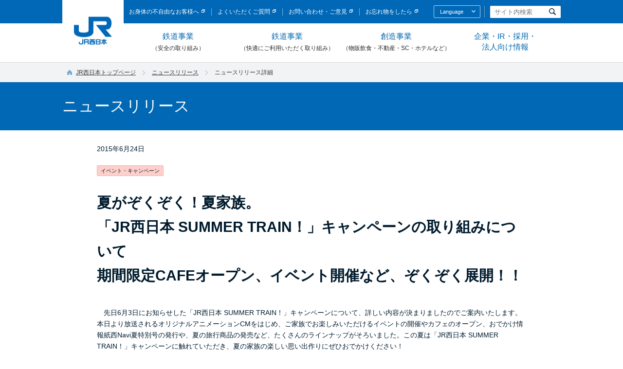

--- FILE ---
content_type: text/html
request_url: https://www.westjr.co.jp/press/article/2015/06/page_7275.html
body_size: 9316
content:
<!DOCTYPE html>
<html lang="ja">
<head>
<meta charset="Shift_JIS">
<meta http-equiv="X-UA-Compatible" content="IE=edge">
<meta name="viewport" content="width=device-width,initial-scale=1.0">
<meta name="format-detection" content="telephone=no,address=no,email=no">
<meta name="keywords" content="JR西日本,西日本旅客鉄道株式会社,JR,鉄道,新幹線,車両">
<meta name="description" content="JR西日本ホームページ">

<title>夏がぞくぞく！夏家族。「JR西日本 SUMMER TRAIN！」キャンペーンの取り組みについて：JR西日本</title>

<!--////////// common css -->
<meta property="og:image" content="https://www.westjr.co.jp/common/img/facebook.gif" />
<link href="/common/css/common.css?date=20180820" rel="stylesheet" type="text/css" media="all" />
<link href="/common/css/style.css?date=20180820" rel="stylesheet" type="text/css" media="all" />

<!--////////// end -->
<link href="../../../css/style.css" rel="stylesheet" media="all">
<link href="../../../../common/css/print.css" rel="stylesheet" media="print">

<!-- analyze-tag-start -->
<script type="text/javascript" src="../../../../common/js/analyze_tag.js"></script>
<!-- analyze-tag-end -->
</head>

<body class="rwd">


<!-- header////////////////////////////// -->
<div id="blockskip">
<a href="#CONT">このページの本文へ移動</a>
</div>

<header id="head">
  <div class="cmn-inner head-inner">
    <h1 class="head-logo"><span><a href="../../../../index.html"><img src="../../../../common/img/logo.png" alt="JR西日本" width="78" height="57"></a></span></h1>
    <p class="sp-nav-btn sp-item"><img src="../../../../common/img/sp_head_menu.png" alt="メニューを開く" width="30" height="30"></p>


    <div class="sp-nav-wrap">
      <p class="sp-nav-btn sp-item"><img src="../../../../common/img/sp_head_menu_on.png" alt="メニューを閉じる" width="30" height="30"></p>



      <!-- ////////////////////////////// スマホ用グローバルナビ start -->
            <div class="sp-item">
        <ul class="sp-gnav">

          <!-- ////////////////////////////// 鉄道事業（安全の取り組み） start -->
          <li>
            <span class="sp-gnav-ttl">鉄道事業（安全の取り組み）</span>
            <ul class="sp-gnav-child">
              <li><a href="/safety/">鉄道事業（安全の取り組み）トップ</a></li>
              <li><a href="/safety/policy/">JR西日本グループ鉄道安全考動計画2027概要</a></li>
              <li><a href="/safety/system/">安全管理体制</a></li>
              <li><a href="/safety/report_safety/">安全管理体制に対しての第三者評価</a></li>
              <li><a href="/safety/fukuchiyama/">福知山線列車事故後の安全性向上に関する取り組み</a></li>
              <li><a href="/safety/action/">安全の取り組みの紹介</a></li>
              <li><a href="/safety/present/">事故などの発生状況</a></li>
              <li><a href="/safety/inconvenience/">お客様にご迷惑をおかけする事象への対策</a></li>
              <li><a href="/safety/cooperation/">お客様・沿線の皆様との連携</a></li>
              <li><a href="/safety/takumi/">鉄道を支える人たち～社員紹介～</a></li>
              <li><a href="/safety/report_railroad/">鉄道安全報告書</a></li>
              <li><a href="/safety/crossing/">踏切事故防止</a></li>
              <li><a href="/safety/labs/">安全研究所</a></li>
            </ul>
          </li>
          <!-- ////////////////////////////// 鉄道事業（安全の取り組み） end -->

          <!-- ////////////////////////////// 鉄道事業（快適にご利用いただく取り組み） start -->
          <li>
            <span class="sp-gnav-ttl">鉄道事業（快適にご利用いただく取り組み）</span>
            <ul class="sp-gnav-child">
              <li><a href="/railroad/">鉄道事業（快適にご利用いただく取り組み）トップ</a></li>
              <li><a href="/company/action/service/">CS向上の取り組み</a></li>
              <li><a href="/company/action/technology/vision/" target="_blank"><img src="/common/img/spacer.gif" width="1" height="1" alt="内部サイトリンク　新規ウインドウで開きます。" class="guidance">技術開発の取り組み<img src="/common/img/icon_blank_white.png" alt="" width="7" height="7" class="cmn-icon-blank"></a></li>
              <li><a href="/railroad/project/">プロジェクト工事</a></li>
			  <li><a href="/railroad/westlabo/"target="_blank"><img src="/common/img/spacer.gif" width="1" height="1" alt="内部サイトリンク　新規ウインドウで開きます。" class="guidance">JR WEST LABO<img src="/common/img/icon_blank_white.png" alt="" width="7" height="7" class="cmn-icon-blank"></a></li>
            </ul>
          </li>
          <!-- ////////////////////////////// 鉄道事業（快適にご利用いただく取り組み） end -->

          <!-- ////////////////////////////// 創造事業（物販飲食・不動産・SC・ホテルなど） start -->
          <li>
            <span class="sp-gnav-ttl">創造事業（物販飲食・不動産・SC・ホテルなど）</span>
            <ul class="sp-gnav-child">
              <li><a href="/life/">創造事業（物販飲食・不動産・SC・ホテルなど）トップ</a></li>
              <li><a href="/life/sales/">物販飲食事業</a></li>
              <li><a href="/life/shopping/">ショッピング</a></li>
              <li><a href="/life/hotel/">ホテル</a></li>
              <li><a href="/life/house/">住まい</a></li>
              <li><a href="/life/living/">くらし</a></li>
            </ul>
          </li>
          <!-- ////////////////////////////// 創造事業（物販飲食・不動産・SC・ホテルなど） end -->

          <!-- ////////////////////////////// 企業・IR・採用・法人向け情報 start -->
          <li>
            <span class="sp-gnav-ttl">企業・IR・採用・法人向け情報</span>
            <ul class="sp-gnav-child">
              <li><a href="/company/">企業・IR・採用・法人向け情報トップ</a></li>
              <li><a href="/company/">企業理念・安全憲章</a></li>
              <li><a href="/company/info/">企業情報</a></li>
              <li><a href="/company/action/#page-title">サステナビリティ</a></li>
              <li><a href="/company/ir/">株主・投資家情報（IR）</a></li>
              <li><a href="/company/ir/movie/">社長会見動画</a></li>
              <li><a href="/company/recruit/">採用情報</a></li>
              <li><a href="/company/business/">法人向け情報</a></li>
              <li><a href="/press/">ニュースリリース</a></li>
            </ul>
          </li>
          <!-- ////////////////////////////// 企業・IR・採用・法人向け情報 end -->

          <li class="sp-gnav-single"><a href="/efforts/">企業広報ライブラリー</a></li>
          <li class="sp-gnav-single"><a href="/fan/">鉄道ファンコーナー</a></li>
          <li class="sp-gnav-single"><a href="/press/">ニュースリリース一覧</a></li>
          <li class="sp-gnav-single"><a href="/fukuchiyama/" target="_blank"><img src="/common/img/spacer.gif" width="1" height="1" alt="内部サイトリンク　新規ウインドウで開きます。" class="guidance">福知山線列車事故について</a></li>


        </ul>
      </div>

      <!-- ////////////////////////////// スマホ用グローバルナビ end -->



      <div class="head-utility-wrap">

        <!-- ////////////////////////////// ユーティリティナビ start -->
        <ul class="head-utility-nav">
          <li><a href="https://www.jr-odekake.net/railroad/service/barrierfree/" target="_blank"><img src="../../../../common/img/spacer.gif" width="1" height="1" alt="新規ウインドウで開きます。" class="guidance">お身体の不自由なお客様へ</a><img src="../../../../common/img/icon_blank_white.png" alt="" width="7" height="7" class="cmn-icon-blank"></li>
          <li><a href="http://faq.jr-odekake.net/" target="_blank"><img src="../../../../common/img/spacer.gif" alt="新規ウインドウで開きます。" width="1" height="1" class="guidance">よくいただくご質問</a><img src="../../../../common/img/icon_blank_white.png" alt="" width="7" height="7" class="cmn-icon-blank"></li>
          <li><a href="https://www.jr-odekake.net/info/info.html" target="_blank"><img src="../../../../common/img/spacer.gif" alt="新規ウインドウで開きます。" width="1" height="1" class="guidance">お問い合わせ・ご意見</a><img src="../../../../common/img/icon_blank_white.png" alt="" width="7" height="7" class="cmn-icon-blank"></li>
          <li><a href="https://www.jr-odekake.net/railroad/service/left.html" target="_blank"><img src="../../../../common/img/spacer.gif" width="1" height="1" alt="新規ウインドウで開きます。" class="guidance">お忘れ物をしたら</a><img src="../../../../common/img/icon_blank_white.png" alt="" width="7" height="7" class="cmn-icon-blank"></li>
        </ul>
        <!-- ////////////////////////////// ユーティリティナビ end -->

        <!-- ////////////////////////////// 他言語サイト start -->
        <div class="head-utility-lang">
          <h2 class="head-utility-lang-ttl"><a href="#">Language</a><img src="../../../../common/img/icon_lang_arrow.png" alt="" width="8" height="5" class="head-utility-lang-arrow"></h2>
          <ul class="head-utility-lang-list">
            <li><a href="http://www.westjr.co.jp/global/en/" target="_blank"><img src="../../../../common/img/spacer.gif" width="1" height="1" alt="新規ウインドウで開きます。" class="guidance"><img src="../../../../common/img/head_lang_en.png" alt="English" width="38" height="11"><img src="../../../../common/img/icon_blank_white.png" alt="" width="7" height="7" class="cmn-icon-blank"></a></li>
            <li><a href="http://www.westjr.co.jp/global/tc/" target="_blank"><img src="../../../../common/img/spacer.gif" width="1" height="1" alt="新規ウインドウで開きます。" class="guidance"><img src="../../../../common/img/head_lang_tc.png" alt="繁體中文" width="45" height="11"><img src="../../../../common/img/icon_blank_white.png" alt="" width="7" height="7" class="cmn-icon-blank"></a></li>
            <li><a href="http://www.westjr.co.jp/global/sc/" target="_blank"><img src="../../../../common/img/spacer.gif" width="1" height="1" alt="新規ウインドウで開きます。" class="guidance"><img src="../../../../common/img/head_lang_sc.png" alt="簡体中文" width="45" height="11"><img src="../../../../common/img/icon_blank_white.png" alt="" width="7" height="7" class="cmn-icon-blank"></a></li>
            <li><a href="http://www.westjr.co.jp/global/kr/" target="_blank"><img src="../../../../common/img/spacer.gif" width="1" height="1" alt="新規ウインドウで開きます。" class="guidance"><img src="../../../../common/img/head_lang_kr.png" alt="Korean" width="33" height="11"><img src="../../../../common/img/icon_blank_white.png" alt="" width="7" height="7" class="cmn-icon-blank"></a></li>
          </ul>
        </div>
        <!-- ////////////////////////////// 他言語サイト end -->

        <!-- ////////////////////////////// サイト内検索 start -->
        <div class="head-utility-srch">
          <form name="search_form" action="http://srh.westjr.co.jp/" id="search_form" class="head-keyword">
            <input id="suggestboxhead" name="kw" type="text" value="" placeholder="サイト内検索" title="JR西日本サイト内検索：キーワードを入力してください。" class="head-input" />
            <input class="btn-headsrch" type="image" src="../../../../common/img/head_srch.png" alt="検索" name="sa">
            <input type="hidden" name="ie" value="s" />
            <input type="hidden" name="domain" value="westjr" />
          </form>
        </div>
        <!-- ////////////////////////////// サイト内検索 end -->


      <!--//.head-utility-wrap --></div>


    <!--//.sp-nav-wrap --></div>


  <!--//.head-inner --></div>
</header>

<!--////////// navigation css -->
<div id="global-navigation">
  <ul class="global-navigation-list">
    <li>
      <a href="#mega-menu-safety" class="global-navigation-list__link">鉄道事業<br><span>（安全の取り組み）</span></a>
      <!-- 鉄道事業（安全の取り組み）メガメニュー ここから -->
      <div class="mega-menu" id="mega-menu-safety">
      <div class="mega-menu-inner">

        <div class="mega-menu-heading-wrap">
          <a href="/safety/" class="mega-menu-heading">
            <em>鉄道事業</em><span class="note">（安全の取り組み）</span><span class="text">トップページ</span>
          </a>
        </div>

        <div class="mega-menu-category">
          <div class="mega-menu-column">
            <ul class="mega-menu-link">
              <li><a href="/safety/policy/">JR西日本グループ鉄道安全考動計画<br>2027概要</a></li>
              <li><a href="/safety/system/">安全管理体制</a></li>
              <li><a href="/safety/report_safety/">安全管理体制に対する第三者評価</a></li>
              <li><a href="/safety/fukuchiyama/">福知山線列車事故後の安全性向上に対する取り組み</a></li>
              <li><a href="/safety/action/">安全の取り組みの紹介</a></li>
              <li><a href="/safety/present/">事故などの発生状況</a></li>
            </ul>
          </div>

          <div class="mega-menu-column">
            <ul class="mega-menu-link">
              <li><a href="/safety/inconvenience/">お客様にご迷惑をおかけする事象への対策</a></li>
              <li><a href="/safety/cooperation/">お客様・沿線の皆様との連携</a></li>
              <li><a href="/safety/takumi/">鉄道を支える人たち ～社員紹介～</a></li>
              <li><a href="/safety/report_railroad/">鉄道安全報告書</a></li>
              <li><a href="/safety/crossing/">踏切事故防止</a></li>
              <li><a href="/safety/labs/">安全研究所</a></li>
            </ul>
          </div>

        </div>
        <button type="button" class="mega-menu__close-button">閉じる</button>
      </div>
      </div>
      <!-- 鉄道事業（安全の取り組み）メガメニュー ここまで -->
    </li>
    <li>
      <a href="#mega-menu-railroad" class="global-navigation-list__link">鉄道事業<br><span>（快適にご利用いただく取り組み）</span></a>
      <!-- 鉄道事業（快適にご利用いただく取り組み）メガメニュー ここから -->
      <div class="mega-menu" id="mega-menu-railroad">
      <div class="mega-menu-inner">

        <div class="mega-menu-heading-wrap">
          <a href="/railroad/" class="mega-menu-heading">
            <em>鉄道事業</em><span class="note">（快適にご利用いただく取り組み）</span><span class="text">トップページ</span>
          </a>
        </div>

        <div class="mega-menu-category">
          <div class="mega-menu-column is-railroad">
            <div class="mega-menu-thumbnail-l">
              <a href="/company/action/service/">
                <img src="/common/img/menu_photo_cs.jpg" alt="" width="169" height="232">
                <div class="mega-menu-thumbnail-l__text">
                  <span>CS向上の取り組み</span>
                </div>
              </a>
            </div>
          </div>

          <div class="mega-menu-column is-railroad">
            <div class="mega-menu-thumbnail-l">
              <a href="/company/action/technology/" target="_blank">
                <img src="/common/img/menu_photo_technologies.jpg" alt="" width="169" height="232">
                <div class="mega-menu-thumbnail-l__text">
                  <span>技術開発の取り組み<img src="/common/img/icon_blank_white.png" alt="" width="7" height="7" class="cmn-icon-blank"></span>
                </div>
              </a>
            </div>
          </div>

          <div class="mega-menu-column is-railroad">
            <div class="mega-menu-thumbnail-l">
              <a href="/railroad/project/">
                <img src="/common/img/menu_photo_project.jpg" alt="" width="169" height="232">
                <div class="mega-menu-thumbnail-l__text">
                  <span>プロジェクト工事</span>
                </div>
              </a>
            </div>
          </div>
		  
		  <div class="mega-menu-column is-railroad">
            <div class="mega-menu-thumbnail-l">
              <a href="/railroad/westlabo/" target="_blank">
                <img src="/common/img/menu_photo_westlabo.jpg" alt="" width="169" height="232">
                <div class="mega-menu-thumbnail-l__text">
                  <span>JR WEST LABO<img src="/common/img/icon_blank_white.png" alt="" width="7" height="7" class="cmn-icon-blank"></span>
                </div>
              </a>
            </div>
          </div>
          </div>
        <button type="button" class="mega-menu__close-button">閉じる</button>
      </div>
      </div>
      <!-- 鉄道事業（快適にご利用いただく取り組み）メガメニュー ここまで -->
    </li>
    <li>
      <a href="#mega-menu-life" class="global-navigation-list__link">創造事業<br><span>（物販飲食・不動産・SC・ホテルなど）</span></a>
      <!-- 創造事業（物販飲食・不動産・SC・ホテルなど）メガメニュー ここから -->
      <div class="mega-menu" id="mega-menu-life">
      <div class="mega-menu-inner">

        <div class="mega-menu-heading-wrap">
          <a href="/life/" class="mega-menu-heading">
            <em>創造事業</em><span class="note">（物販飲食・不動産・SC・ホテルなど）</span><span class="text">トップページ</span>
          </a>
        </div>

        <div class="mega-menu-category">
          <div class="mega-menu-column is-small">
            <div class="mega-menu-thumbnail-l">
              <a href="/life/sales/">
                <img src="/common/img/menu_photo_life_sales.jpg" alt="" width="149" height="232">
                <div class="mega-menu-thumbnail-l__text">
                  <span>物販飲食事業</span>
                </div>
              </a>
            </div>
          </div>

          <div class="mega-menu-column is-small">
            <div class="mega-menu-thumbnail-l">
              <a href="/life/shopping/">
                <img src="/common/img/menu_photo_life_shopping.jpg" alt="" width="149" height="232">
                <div class="mega-menu-thumbnail-l__text">
                  <span>ショッピング</span>
                </div>
              </a>
            </div>
          </div>

          <div class="mega-menu-column is-small">
            <div class="mega-menu-thumbnail-l">
              <a href="/life/hotel/">
                <img src="/common/img/menu_photo_life_hotel.jpg" alt="" width="149" height="232">
                <div class="mega-menu-thumbnail-l__text">
                  <span>ホテル</span>
                </div>
              </a>
            </div>
          </div>

          <div class="mega-menu-column is-small">
            <div class="mega-menu-thumbnail-l">
              <a href="/life/house/">
                <img src="/common/img/menu_photo_life_house.jpg" alt="" width="149" height="232">
                <div class="mega-menu-thumbnail-l__text">
                  <span>住まい</span>
                </div>
              </a>
            </div>
          </div>

          <div class="mega-menu-column is-small">
            <div class="mega-menu-thumbnail-l">
              <a href="/life/living/">
                <img src="/common/img/menu_photo_life_living.jpg" alt="" width="149" height="232">
                <div class="mega-menu-thumbnail-l__text">
                  <span>くらし</span>
                </div>
              </a>
            </div>
          </div>

        </div>
        <button type="button" class="mega-menu__close-button">閉じる</button>
      </div>
      </div>
      <!-- 創造事業（物販飲食・不動産・SC・ホテルなど）メガメニュー ここまで -->
    </li>
    <li>
      <a href="#mega-menu-company" class="global-navigation-list__link">企業・IR・採用・<br>法人向け情報</a>
      <!-- 企業・IR・採用・法人向け情報 メガメニューここから -->
      <div class="mega-menu" id="mega-menu-company">
      <div class="mega-menu-inner">

        <div class="mega-menu-heading-wrap">
          <a href="/company/" class="mega-menu-heading">
            <em>企業・IR・採用・<br>法人向け情報</em><span class="text">トップページ</span>
          </a>
        </div>

        <div class="mega-menu-category">
          <div class="mega-menu-column">
            <div class="mega-menu-thumbnail-l">
              <a href="/company/info/">
                <img src="/common/img/menu_photo_company_info.jpg" alt="" width="260" height="232">
                <div class="mega-menu-thumbnail-l__text">
                  <span>企業情報</span>
                </div>
              </a>
            </div>
          </div>

          <div class="mega-menu-column">
            <div class="mega-menu-thumbnail-l">
              <a href="/company/action/">
                <img src="/common/img/menu_photo_company_csr.jpg" alt="" width="260" height="232">
                <div class="mega-menu-thumbnail-l__text">
                  <span>サステナビリティ</span>
                </div>
              </a>
            </div>
          </div>

          <div class="mega-menu-column is-small-thumbnail-wrap">
            <ul class="mega-menu-thumbnail-list">
              <li>
                <div class="mega-menu-thumbnail-s">
                  <a href="/company/ir/">
                    <img src="/common/img/menu_photo_company_ir.jpg" alt="" width="119" height="66">
                    <div class="mega-menu-thumbnail-s__text">
                      <span>株主投資家情報（IR）</span>
                    </div>
                  </a>
                </div>
              </li>
              <li>
                <div class="mega-menu-thumbnail-s">
                  <a href="/company/recruit/">
                    <img src="/common/img/menu_photo_company_recruit.jpg" alt="" width="119" height="66">
                    <div class="mega-menu-thumbnail-s__text">
                      <span>採用情報</span>
                    </div>
                  </a>
                </div>
              </li>
              <li>
                <div class="mega-menu-thumbnail-s">
                  <a href="/company/business/">
                    <img src="/common/img/menu_photo_company_business.jpg" alt="" width="119" height="66">
                    <div class="mega-menu-thumbnail-s__text">
                      <span>法人向け情報</span>
                    </div>
                  </a>
                </div>
              </li>
              <li>
                <div class="mega-menu-thumbnail-s">
                  <a href="/press/">
                    <img src="/common/img/menu_photo_press.jpg" alt="" width="119" height="66">
                    <div class="mega-menu-thumbnail-s__text">
                      <span>ニュースリリース</span>
                    </div>
                  </a>
                </div>
              </li>
            </ul>
          </div>
        </div>
        <button type="button" class="mega-menu__close-button">閉じる</button>
      </div>
      </div>
      <!-- 企業・IR・採用・法人向け情報ここまで -->
    </li>
  </ul>
</div>

<!--////////// end -->

<div id="topicpath" class="reset">
    <ul class="navigation">
        <li><a href="../../../../index.html">JR西日本トップページ</a></li>
    <li><img src="../../../../common/img/topicpath_arrow.gif" alt="の中の" width="5" height="9"><a href="../../../index.php">ニュースリリース</a></li>
        <li><img src="../../../../common/img/topicpath_arrow.gif" alt="の中の" width="5" height="9">ニュースリリース詳細</li>
    </ul>
<!--//#topicpath --></div>

<div id="page-title">
<h1><a name="CONT" id="CONT">ニュースリリース</a></h1>
</div>

<div id="contents">

<!-- SNSエリアstart -->

<!-- SNSエリアend -->

<!-- 記事見出しstart -->
<div class="news-heading is-detail">
  <div class="news-heading__date">2015年6月24日</div>
  <div class="news-heading__category">
      
      <span class="category is-event">イベント・キャンペーン</span>
  </div>
  <h2 class="news-heading__title"><p>夏がぞくぞく！夏家族。<br />「JR西日本 SUMMER TRAIN！」キャンペーンの取り組みについて<br />期間限定CAFEオープン、イベント開催など、ぞくぞく展開！！</p></h2>
</div>
<!-- 記事見出しend -->


          
          
          
          
          
          
          
          
          
          
          
          
          
          
          
          
          
          
          
          
          
          
          
          
          
          
          
          
          
          
          
          
          
          
          
          
          
          
          
          
          
          
          
          
          
          
          
          
          
          
          
          
          
          
          
          
          
          
          
          


<!-- 記事導入文start -->
<div class="press-lead">
<p><p>　先日6月3日にお知らせした「JR西日本 SUMMER TRAIN！」キャンペーンについて、詳しい内容が決まりましたのでご案内いたします。本日より放送されるオリジナルアニメーションCMをはじめ、ご家族でお楽しみいただけるイベントの開催やカフェのオープン、おでかけ情報紙西Navi夏特別号の発行や、夏の旅行商品の発売など、たくさんのラインナップがそろいました。この夏は「JR西日本 SUMMER TRAIN！」キャンペーンに触れていただき、夏の家族の楽しい思い出作りにぜひおでかけください！</p>
<p><img width="300" height="128" alt="夏がぞくぞく！夏家族。「JR西日本 SUMMER TRAIN！」" src="../../items/150624_00_summerfamily.jpg" /></p></p>
</div>
<!-- 記事導入文end -->


<!-- 記事本文start -->

<div class="press-body">
<h3 class="press-body__heading">詳細</h3>
  <div class="press-body__inner">
    <p><p><strong><span style="font-size: medium;">○「JR SUMMER TRAIN CAFE」</span></strong><br />【実施期間】<br />　平成27年6月27日（土曜日）から8月31日（月曜日）<br />　8時から23時（ラストオーダー 22時30分）<br />【場所】<br />　大阪ステーションシティ5階　時空（とき）の広場　「バール・デルソーレ」<br />【概要】<br />　アニメの世界観をそのままに再現した「JR SUMMER TRAIN CAFE」を期間限定カフェとしてオープン。人気のご当地パフェ、ご当地グルメバーガー、ご当地夏野菜ピッツァなど、素敵なグルメが一堂に集まります！また、夏の暑い時期にピッタリの西日本各地の地ビールを取り寄せて販売します。ぜひこの機会に「バール・デルソーレ」にお越しください。</p>
<p>　※注釈　期間中ご来店しご注文をいただいたお客様全員に、オリジナルグッズをプレゼント。<br />　※注釈　お店のメニューを注文したうえで、「マイフェバ」アプリで「バール・デルソーレ」にチェックインしたお客様に、抽選で一日50人限定、ドリンクをサービス。<br />　※注釈　7月初旬発行の西Navi夏特別号をご持参いただいた方には、お一人様税抜500円以上のご利用で1名様100円OFFの割引サービス。（他の企画・サービスとの併用はできません。）</p>
<p>　<img width="609" height="485" alt="JR SUMMER TRAIN CAFE" src="../../items/150624_01_summerfamily.jpg" /></p>
<p><strong><span style="font-size: medium;">○「JR SUMMER TRAINで行こう！」（無料）</span></strong><br />【実施期間】<br />　平成27年6月27日（土曜日）・28日（日曜日）　11時から18時<br />【場所】<br />　大阪ステーションシティ5階　時空の広場<br />【概要】<br />　子ども達に大人気のミニ新幹線に乗車できるイベントを開催します。家族で記念撮影ができる限定フォトスポットの設置や、撮影時にお子様に着ていただける制服もご用意します。さらに、撮影をされる際にWEBマガジン「マイ・フェイバリット関西」のアプリ「マイフェバ」で会員登録のうえ、マイページを提示いただくと、オリジナルアルバムをプレゼント！<br />　夏の家族の思い出作りに、ぜひご来場ください！<br />　<br />　※注釈　アルバムの数は各日先着500名様限定です。<br />　※注釈　スマートフォンアプリ「マイフェバ」につきましては、2022年2月28日をもちましてサービスを終了いたしました。</p>
<p><img width="559" height="423" alt="JR SUMMER TRAINで行こう！" src="../../items/150624_02_summerfamily.jpg" /></p>
<p><strong><span style="font-size: medium;">○「JR SUMMER TRAIN×teamLabCamera　夏旅フォトスタジオ」（無料）</span></strong></p>
<p>　<img width="96" height="71" alt="teamLab　ロゴマーク" src="../../items/150624_03_summerfamily.jpg" /></p>
<p>【実施期間】<br />　平成27年7月25日（土曜日）・26日（日曜日）　11時から18時<br />【場所】<br />　大阪ステーションシティ2階　アトリウム広場<br />【概要】<br />　世界で活躍するウルトラテクノロジスト集団「チームラボ」と組んだフォトスタジオがアトリウム広場に出現！フォトスタジオで、通常のカメラでは撮影できないさまざまなエフェクトやグラフィックをリアルタイムに合成することができます。<br />　今回のフォトスタジオは、撮影した自分の写真をアニメの世界と同化した写真として撮影することができます。撮影した画像は特設Facebookページにアップされるとともに、すぐ横のビジョンにも放映されます。さらに、撮影した写真をフォトシールにして無料でプレゼント！自分がアニメの世界に入り込む感覚を体験しよう！</p>
<p>　<img width="517" height="477" alt="JR SUMMER TRAIN×teamLabCamera　夏旅フォトスタジオ" src="../../items/150624_04_summerfamily.jpg" /></p>
<p><strong><span style="font-size: medium;">○キャンペーンと連動した旅行商品の発売</span></strong><br />　主な旅行会社でJRと宿泊がセットになったプランを発売。</p>
<p>　<img width="358" height="167" alt="主な旅行会社でJRと宿泊がセットになったプラン" src="../../items/150624_05_summerfamily.jpg" /></p>
<p>　※注釈　パンフレットの表紙はイメージです。<br />　※注釈　上記パンフレット以外にも、阪急交通社、クラブツーリズム、読売旅行でも連動した商品を販売しています。詳細については、主な旅行会社へお問い合わせください。</p>
<p><strong><span style="font-size: medium;">○西Navi夏特別号の発行</span></strong><br />　西日本各地のおでかけ情報を掲載した情報誌である西Naviの夏特別号を発行！<br />　「JR西日本 SUMMER TRAIN！」キャンペーンの詳細や、CMに登場するキャラクター達の紹介も掲載。JR西日本の各駅に置かれている冊子を手に取り、ぜひご覧ください。</p>
<p>　※注釈　7月上旬発行予定<br />　※注釈　キャンペーン期間中、カフェデルソーレに西Navi夏特別号の冊子をお持ちいただくと割引サービスがあります！</p>
<p><strong><span style="font-size: medium;">○WEBマガジンの配信</span></strong><br />　おでかけ情報をお届けするアプリ「マイフェバ」内に特設コンテンツを用意し、お子様連れの夏のご旅行を一層お楽しみいただけるコラム記事の連載や、おすすめスポット情報を配信します。</p>
<p>　※注釈　6月26日より配信開始予定</p>
<p>　<img width="150" height="162" alt="WEBマガジン　トップページ（イメージ）" src="../../items/150624_06_summerfamily.jpg" /></p>
<p>【製作陣プロフィール】</p>
<p>　<img width="601" height="369" alt="製作陣プロフィール" src="../../items/150624_07_summerfamily.jpg" /></p></p>
  </div>
</div>

<!-- 記事本文end -->


<!-- SNSエリアstart -->

<!-- SNSエリアend -->

<div class="news-list-button">
  <a href="../../../index.php" class="news-list-button__button">ニュースリリース一覧に戻る</a>
</div>

<ul class="news-attention-text">
  <li>※掲載内容は、特別に記載のない限り、各ニュースリリースに記載された発表日現在のデータです。</li>
  <li>※募集期間など、一定の期間があるニュースについては、期間経過後に削除しているものがあります。</li>
</ul>

<!--//#contents --></div>




<!-- 検索エリア ////////////////////////////////////////////////////////////////////// -->
<div id="search-select-area">
<form action="/press/#search_result" method="get" class="form-press">
<div class="search-select-inner">

  <div class="search-select-box">

    <!-- カテゴリ選択 ここから -->
    <div class="select-category">
      <p class="search-select-heading">以下のカテゴリから検索できます</p>
      <ul class="radio-list">

        <li><label><input type="radio" name="category" value="1">経営関連</label></li>
        <li><label><input type="radio" name="category" value="9">安全</label></li>
        <li><label><input type="radio" name="category" value="2">列車の運行</label></li>
        <li><label><input type="radio" name="category" value="3">きっぷ</label></li>
        <li><label><input type="radio" name="category" value="4">イベント・キャンペーン</label></li>
        <li><label><input type="radio" name="category" value="5">駅情報</label></li>
        <li><label><input type="radio" name="category" value="6">グループ会社</label></li>
        <li><label><input type="radio" name="category" value="7">ご報告</label></li>
        <li><label><input type="radio" name="category" value="8">その他</label></li>
      </ul>

      <!-- 詳細カテゴリ ここから -->
      <div class="select-sub-category">
        <p class="search-select-heading">以下の詳細カテゴリからも検索できます（2017年度以降のニュースリリース対象）</p>
        <ul class="radio-list">

          <li><label><input type="radio" name="category" value="109">社長会見</label></li>
	          <li><label><input type="radio" name="category" value="110">駅・車両の安全</label></li>
	          <li><label><input type="radio" name="category" value="111">設備（線路等）の安全</label></li>
	          <li><label><input type="radio" name="category" value="112">自然災害対策</label></li>
	          <li><label><input type="radio" name="category" value="113">安全の訓練</label></li>
	          <li><label><input type="radio" name="category" value="114">技術の活用</label></li>
	          <li><label><input type="radio" name="category" value="101">地域の皆様との連携</label></li>
	          <li><label><input type="radio" name="category" value="102">観光の取り組み</label></li>
	          <li><label><input type="radio" name="category" value="103">訪日のお客様対応</label></li>
	          <li><label><input type="radio" name="category" value="104">快適な鉄道サービス</label></li>
	        </ul>
        <ul class="radio-list">
	          <li><label><input type="radio" name="category" value="105">物販・飲食事業</label></li>
	          <li><label><input type="radio" name="category" value="106">不動産事業</label></li>
	          <li><label><input type="radio" name="category" value="107">ショッピングセンター事業</label></li>
	          <li><label><input type="radio" name="category" value="108">ホテル事業</label></li>
	          <li><label><input type="radio" name="category" value="115">DX・デジタル技術関連</label></li>
	        </ul>
        <ul class="radio-list">
	        </ul>

        <ul class="radio-list is-all-checked">
          <li><label><input type="radio" name="category" value="99" class="all-checked"  ><strong>全カテゴリ</strong></label></li>
        </ul>

      </div>
      <!-- サブカテゴリ ここまで -->

    </div>
    <!-- カテゴリ選択 ここまで -->

  </div>
  <div class="search-select-box">

    <!-- エリア選択 ここから -->
    <div class="select-area">
      <p class="search-select-heading">エリアを選択</p>
			<div class="select-area-block">
      <select class="pulldown is-area" name="area">

		<option value="1">北陸エリア</option>
		<option value="2">京阪神エリア</option>
		<option value="3">和歌山・南紀エリア</option>
		<option value="4">北近畿エリア</option>
		<option value="5">岡山・福山エリア</option>
		<option value="6">広島・山口エリア</option>
		<option value="7">山陰エリア</option>
		<option value="8">博多・小倉エリア</option>
		<option value="9" selected>全エリア</option>
      </select>
			
		</div>
    </div>
    <!-- エリア選択 ここまで -->

    <!-- 年月選択 ここから -->
    <div class="select-date">
      <p class="search-select-heading">年度・月を選択</p>
			<div class="select-area-block">
      <select class="pulldown is-year" name="year">
		<option value="2025" selected>今年度</option>
		<option value="2024">2024（R6）年度</option>
		<option value="2023">2023（R5）年度</option>
		<option value="2022">2022（R4）年度</option>
		<option value="2021">2021（R3）年度</option>
		<option value="2020">2020（R2）年度</option>
		<option value="2019">2019（R1）年度</option>
		<option value="2018">2018（H30）年度</option>
		<option value="2017">2017（H29）年度</option>
		<option value="2016">2016（H28）年度</option>
		<option value="2015">2015（H27）年度</option>
		<option value="2014">2014（H26）年度</option>
		<option value="2013">2013（H25）年度</option>
		<option value="2012">2012（H24）年度</option>
		<option value="2011">2011（H23）年度</option>
      </select>

      <select class="pulldown is-month" name="month">

		<option value="0" selected>全て</option>
		<option value="4">4月</option>
		<option value="5">5月</option>
		<option value="6">6月</option>
		<option value="7">7月</option>
		<option value="8">8月</option>
		<option value="9">9月</option>
		<option value="10">10月</option>
		<option value="11">11月</option>
		<option value="12">12月</option>
		<option value="1">1月</option>
		<option value="2">2月</option>
		<option value="3">3月</option>
      </select>
			<div class="search-select-button__link"><a href="/press/">今年度のニュースリリース一覧</a></div>
    </div>
	</div>
    <!-- 年月選択 ここまで -->

  </div>

  <div class="search-select-button">
    <button type="submit" class="search-select-button__button">表示する</button>
  </div>

</div>
</form>
</div>
<!-- //////////////////////////////////////////////////////////////////////検索エリア  -->



<!-- FOOTER SSI////////////////////////////////////////////////////////////////////// -->
<footer>

  <div class="foot-cont">
    <div class="guidance"><a id="FOOT"><img src="/common/img/spacer.gif" alt="ここからがフッターです。" width="1" height="1" class="guidance" /></a></div>

    <div class="cmn-inner">
      <div class="fnav-wrap">
        <h2 class="foot-logo">
          <img src="/common/img/logo.png" alt="JR西日本" width="89" height="65" class="pc-item">
          <img src="/common/img/logo_w.png" alt="JR西日本" width="50" height="37" class="sp-item">
        </h2>


        <!-- ////////////////////////////// フッターナビSET start -->
        <div class="fnav-set fnav-toplink">
          <p><a href="/"><span>トップページ</span></a></p>
        </div>
        <!-- ////////////////////////////// フッターナビSET end -->


        <!-- ////////////////////////////// フッターナビSET start -->
        <div class="fnav-set">
          <h3 class="fnav-ttl"><a href="/safety/">鉄道事業<span class="fnav-ttl-sub">（安全の取り組み）</span></a></h3>
          <ul class="fnav">
            <li><a href="/safety/policy/">JR西日本グループ鉄道安全考動計画<br>2027概要</a></li>
            <li><a href="/safety/system/">安全管理体制</a></li>
            <li><a href="/safety/report_safety/">安全管理体制に対しての第三者評価</a></li>
            <li><a href="/safety/fukuchiyama/">福知山線列車事故後の安全性向上に関する取り組み</a></li>
            <li><a href="/safety/action/">安全の取り組みの紹介</a></li>
            <li><a href="/safety/present/">事故などの発生状況</a></li>
            <li><a href="/safety/inconvenience/">お客様にご迷惑をおかけする事象への対策</a></li>
            <li><a href="/safety/cooperation/">お客様や地域、社会の皆様との連携</a></li>
            <li><a href="/safety/takumi/">鉄道を支える人たち～社員紹介～</a></li>
            <li><a href="/safety/report_railroad/">鉄道安全報告書</a></li>
            <li><a href="/safety/crossing/">踏切事故防止</a></li>
            <li><a href="/safety/labs/">安全研究所</a></li>
          </ul>
        </div>
        <!-- ////////////////////////////// フッターナビSET end -->


        <!-- ////////////////////////////// フッターナビSET start -->
        <div class="fnav-set">
          <h3 class="fnav-ttl"><a href="/railroad/">鉄道事業<span class="fnav-ttl-sub">（快適にご利用いただく取り組み）</span></a></h3>
          <ul class="fnav">
            <li><a href="/company/action/service/">CS向上の取り組み</a></li>
            <li><a href="/company/action/technology/vision/" target="_blank"><img src="/common/img/spacer.gif" width="1" height="1" alt="内部サイトリンク　新規ウインドウで開きます。" class="guidance">技術開発の取り組み<img width="11" height="10" alt="" src="/common/img/icon_blank_blue.png" class="cmn-icon-blank"></a></li>
            <li><a href="/railroad/know/">鉄道事業を知る</a></li>
			<li><a href="/railroad/westlabo/"target="_blank"><img src="/common/img/spacer.gif" width="1" height="1" alt="内部サイトリンク　新規ウインドウで開きます。" class="guidance">JR WEST LABO<img width="11" height="10" alt="" src="/common/img/icon_blank_blue.png" class="cmn-icon-blank"></a></li>
          </ul>

          <h3 class="fnav-ttl"><a href="/life/">創造事業<span class="fnav-ttl-sub">（物販飲食・不動産・SC・ホテルなど）</span></a></h3>
          <ul class="fnav">
            <li><a href="/life/sales/">物販飲食事業</a></li>
            <li><a href="/life/shopping/">ショッピング</a></li>
            <li><a href="/life/hotel/">ホテル</a></li>
            <li><a href="/life/house/">住まい</a></li>
            <li><a href="/life/living/">くらし</a></li>
          </ul>
        </div>
        <!-- ////////////////////////////// フッターナビSET end -->


        <!-- ////////////////////////////// フッターナビSET start -->
        <div class="fnav-set">
          <h3 class="fnav-ttl"><a href="/company/">企業・IR・採用・法人向け情報</a></h3>
          <ul class="fnav">
            <li><a href="/company/">企業理念・安全憲章</a></li>
            <li><a href="/company/info/">企業情報</a></li>
            <li><a href="/company/action/">サステナビリティ</a></li>
            <li><a href="/company/ir/">株主・投資家情報（IR）</a></li>
            <li><a href="/company/ir/movie/">社長会見動画</a></li>
            <li><a href="/company/recruit/">採用情報</a></li>
            <li><a href="/company/business/">法人向け情報</a></li>
          </ul>
        </div>
        <!-- ////////////////////////////// フッターナビSET end -->


        <!-- ////////////////////////////// フッターナビSET start -->
        <div class="fnav-set fnav-other">
          <ul class="fnav">
            <li><a href="/efforts/">企業広報ライブラリー</a></li>
            <li><a href="/fan/index.html">鉄道ファンコーナー</a></li>
            <li><a href="/press/">ニュースリリース一覧</a></li>
            <li><a href="/fukuchiyama/" target="_blank"><img src="/common/img/spacer.gif" width="1" height="1" alt="内部サイトリンク　新規ウインドウで開きます。" class="guidance">福知山線列車事故について<img width="11" height="10" alt="" src="/common/img/icon_blank_blue.png" class="cmn-icon-blank"></a></li>
          </ul>
        </div>
        <!-- ////////////////////////////// フッターナビSET end -->


      </div>


    <!--//.cmn-inner --></div>

      <!-- ////////////////////////////// フッターバナー start -->
      <!-- <div class="fbnr-wrap">
		<ul class="fbnr fBox">
			<li><a href="/company/ir/movie/"><img src="/common/img/fbnr_pressmovie.jpg" alt="定例社長会見動画一覧" width="230" height="90" /></a></li>
			<li><a href="/company/info/outline/movie/"><img src="/common/img/fbnr_movie.jpg" alt="動画で見るJR西日本" width="230" height="90" /></a></li>
			<li><a href="https://www.jr-odekake.net/icoca/" target="_blank"><img class="guidance" width="1" height="1" alt="新規ウインドウで開きます。" src="/common/img/spacer.gif" /><img src="/common/img/fbnr_icoca.jpg" alt="ICOCA" width="230" height="90" /></a></li>
			<li><a href="/railroad/#index-fan"><img src="/common/img/fbnr_fan.jpg" alt="鉄道ファンコーナー" width="230" height="90" /></a></li>
			<li><a href="/company/action/env/" target="_blank"><img class="guidance" width="1" height="1" alt="内部サイトリンク　新規ウインドウで開きます。" src="/common/img/spacer.gif"><img src="/common/img/fbnr_env.jpg" alt="地球環境への取り組み" width="230" height="90" /></a></li>
			<li><a href="http://manner.westjr.co.jp/" target="_blank"><img class="guidance" width="1" height="1" alt="新規ウインドウで開きます。" src="/common/img/spacer.gif" /><img src="/common/img/fbnr_manner.jpg" alt="マナーって思いやり" width="230" height="90" /></a></li>
			<li><a href="/safety/labs/"><img src="/common/img/fbnr_safety.jpg" alt="安全研究所" width="230" height="90" /></a></li>
			<li><a href="http://www.jrw-relief-f.or.jp/" target="_blank"><img class="guidance" width="1" height="1" alt="新規ウインドウで開きます。" src="/common/img/spacer.gif" /><img src="/common/img/fbnr_jrw-relief.jpg" alt="JR西日本あんしん社会財団" width="230" height="90" /></a></li>
		</ul>
</div>
 -->

      <!-- ////////////////////////////// フッターバナー end -->

  <!--//.foot-cont --></div>


  <!-- ////////////////////////////// フッターユーティリティ start -->
  <div class="foot-utility">
    <div class="cmn-inner">
      <ul class="foot-utility-nav">
        <li><a href="/sitemap/">サイトマップ</a></li>
        <li><a href="https://www.jr-odekake.net/mainte.html" target="_blank" onclick="window.open(this.href,'linkwin','width=520,height=655,toolbar=no,locationbar=no,directories=no,status=no,menubar=no,scrollbars=yes,resizable=no'); return false;"><img src="/common/img/spacer.gif" width="1" height="1" alt="新規ウインドウで開きます。" class="guidance">メンテナンス情報</a><img src="/common/img/icon_blank_white.png" alt="" width="7" height="7" class="cmn-icon-blank"></li>
        <li><a href="/guide/">サイトご利用にあたって</a></li>
        <li><a href="/guide/privacy.html">プライバシーステーション（プライバシーポリシー）</a></li>
        <li><a href="/guide/security.html">JR西日本グループ情報セキュリティポリシー</a></li>
        <li><a href="/guide/antisocial.html">JR西日本グループ反社会的勢力に対する基本方針</a></li>
        <li><a href="/guide/fontsize.html">文字の大きさを変更するには</a></li>
      </ul>
      <p id="copyright"><small>Copyright&copy; WEST JAPAN RAILWAY COMPANY all rights reserved.<span>このサイトに掲載されている情報はJR西日本が提供しております。</span></small></p>
    <!--//.cmn-inner --></div>
  <!--//.foot-utility --></div>
  <!-- ////////////////////////////// フッターユーティリティ start -->

<p id="pagetop"><a href="#head"><img src="/common/img/btn_pagetop.gif" alt="このページの先頭へ" class="rollover" height="50" width="50" /></a></p>
</footer>

<!-- //////////////////////////////////////////////////////////////////////FOOTER SSI -->

<!-- Common RWD JS SSI////////////////////////////////////////////////////////////////////// -->
<script src="/common/js/lib/jquery-3.2.1.min.js" charset="utf-8"></script>
<script src="/common/js/lib/jquery.matchHeight.js" charset="utf-8"></script>
<script src="/common/js/app_rsp.js" charset="utf-8"></script>
<script src="/common/js/common.js?date=20180625" charset="utf-8"></script>
<script src="/common/js/rwd_common.js" charset="utf-8"></script>
<!-- //////////////////////////////////////////////////////////////////////Common RWD JS SSI -->
<script src="../../../js/script.js" charset="utf-8"></script>

<script type="text/javascript" src="https://i25.dga.jp/westjr/search_tool.js"></script>

</body>
</html>    

--- FILE ---
content_type: text/css
request_url: https://www.westjr.co.jp/common/css/style.css?date=20180820
body_size: 4069
content:
@charset "UTF-8";
/**
 * 下層共通
 */
/* ==========================================================================
   アクセシビリティ
   ========================================================================== */
.guidance {
  height: 0;
  left: 0;
  overflow: hidden;
  position: absolute;
  top: -9999px; }

.noscript {
  background-color: #FFF;
  color: #c00;
  font-size: 107.69231%;
  padding-bottom: 10px;
  text-align: center; }

#blockskip {
  /*  background-color: #999;*/
  font-size: 123.07692%;
  height: 1px;
  left: 0;
  overflow: hidden;
  position: absolute;
  text-align: center;
  top: -1px;
  width: 100%;
  z-index: 5; }

#blockskip a {
  /*  color: #999;*/
  overflow: hidden; }

.show {
  background-color: #f2f3f5 !important;
  border-bottom: solid 1px #999 !important;
  padding-top: 5px;
  padding-bottom: 5px; }

.show a {
  background-color: #f2f3f5;
  color: #000 !important;
  font-size: 100% !important; }

/* ==========================================================================
   title
   ========================================================================== */
#contents #title,
#contents #title.size-full,
#contents .stitle {
  background: url(img/h1_line.gif) no-repeat left bottom;
  font-size: 200%;
  margin-bottom: 25px;
  padding-bottom: 25px; }

#contents #title a,
#contents #title.size-full a,
#contents .stitle a {
  background-color: #FFF;
  color: #000; }

#contents #title a:hover,
#contents #title.size-full a:hover,
#contents .stitle a:hover {
  text-decoration: none; }

#contents #title .inner18,
#contents #title.size-full .inner18,
#contents .stitle .inner18 {
  font-size: 69.23077%; }

#contents #title.size-full {
  background: url(img/h1_line_full.gif) no-repeat left bottom;
  padding-bottom: 26px;
  padding-top: 7px; }

#contents .stitle {
  margin-bottom: 20px;
  padding-bottom: 21px; }

#contents .title-lv2 {
  background: #FFF;
  background: linear-gradient(to bottom, #FFF 0%, #f6f6f6 100%);
  border: 1px solid #cfd3d6;
  border-radius: 2px;
  color: #333;
  font-size: 123.07692%;
  font-weight: bold;
  margin-top: 25px;
  margin-bottom: 18px;
  padding: 9px 10px; }

#contents .item-lv2 {
  border-left: 5px solid #0071bc;
  display: block;
  padding: 5px 0 4px 12px; }

#contents .title-lv3 {
  border-bottom: 2px solid #cfd3d6;
  font-size: 123.07692%;
  font-weight: bold;
  margin: 35px 10px 15px;
  padding-bottom: 8px; }

#contents .item-lv3 {
  border-left: 4px solid #0071bc;
  display: block;
  padding-left: 9px; }

#contents .title-line {
  border-bottom: 1px solid #7c7c7c;
  margin-bottom: 20px; }

#contents .img-full {
  margin-bottom: 30px; }

#contents .stitle-line-full {
  background: url(img/sttl_line_full.gif) no-repeat left bottom;
  margin-bottom: 20px;
  margin-top: 40px;
  padding-bottom: 20px; }

#contents .title-circle {
  background: url(img/icon_circle.gif) no-repeat 0 15px;
  font-size: 123.07692%;
  color: #0071bc;
  font-weight: bold;
  padding-left: 20px;
  padding-top: 10px;
  padding-bottom: 5px; }

/* ==========================================================================
   list
   ========================================================================== */
/* 注意事項
   ========================================================================== */
#main .notes11 li,
#side .notes11 li,
#tech-main .notes11 li,
#shop-main .notes11 li,
#contents.cattop .notes11 li {
  background: url(img/icon_notes11.gif) no-repeat left 0.35em;
  font-size: 84.61538%;
  line-height: 1.45 !important;
  margin-top: 10px;
  padding-left: 10px; }

#main .notes12 li,
#side .notes12 li,
#tech-main .notes12 li,
#shop-main .notes12 li,
#contents.cattop .notes12 li {
  background: url(img/icon_notes12.gif) no-repeat left 0.35em;
  font-size: 92.30769%;
  line-height: 1.45 !important;
  margin-top: 10px;
  padding-left: 13px; }

#main .notes14 li,
#side .notes14 li,
#tech-main .notes14 li,
#shop-main .notes14 li,
#contents.cattop .notes14 li {
  background: url(img/icon_notes12.gif) no-repeat left 0.35em;
  line-height: 1.45 !important;
  margin-top: 10px;
  padding-left: 13px; }

#main .text12-list li,
#side .text12-list li,
#tech-main .text12-list li,
#shop-main .text12-list li,
#contents.cattop .text12-list li {
  font-size: 92.30769%; }

/* リリースリスト
   ========================================================================== */
.release-list {
  margin-bottom: 33px;
  margin-top: 20px; }

.release-list li {
  margin-top: 14px; }

.release-list li a[target="_blank"] {
  padding-right: 20px;
  background: url("/common/img/icon_blank_blue.png") no-repeat right center;
  background-size: 9px auto; }

.release-list li:first-child {
  margin-top: 0; }

.release-list .linktxt {
  display: block; }

.release-list .category {
  display: inline-block;
  letter-spacing: normal;
  vertical-align: middle;
  *display: inline;
  *zoom: 1;
  margin-top: -3px; }

/* プレスリリースのタイトル */
#press-ttlwrap {
  position: relative; }

.rss-list {
  letter-spacing: -.40em;
  text-align: right;
  position: absolute;
  right: 0;
  top: 0;
  width: 60%;
  /*margin-bottom:-20px;
  position:relative;
  top:-33px;*/ }

.rss-list li {
  border-left: 1px solid #c6c9cc;
  display: inline-block;
  letter-spacing: normal;
  vertical-align: middle;
  *display: inline;
  *zoom: 1;
  font-size: 92.30769%;
  line-height: 1.5;
  margin-left: 10px;
  padding-left: 12px; }

.rss-list li:first-child {
  border: none;
  margin-left: 0;
  padding-left: 0; }

.rss-list a {
  background-color: #FFF;
  color: #666; }

.rss-list .rss {
  background: #FFF url(img/icon_rss.gif) no-repeat left center;
  padding-left: 20px; }

/* Twitter */

.twitter-list {
  letter-spacing: -.40em;
  text-align: right;
  position: absolute;
  right: 0;
  top: 0;
  width: 60%;
  /*margin-bottom:-20px;
  position:relative;
  top:-33px;*/ }

.twitter-list li {
  border-left: 1px solid #c6c9cc;
  display: inline-block;
  letter-spacing: normal;
  vertical-align: middle;
  *display: inline;
  *zoom: 1;
  font-size: 108.30769%;
  line-height: 2.8;
  margin-left: 10px;
  padding-left: 12px; }

.twitter-list li:first-child {
  border: none;
  margin-left: 0;
  padding-left: 0; }

.twitter-list a {
  background-color: #FFF;
  color: #666; }

.twitter-list .twitter {
  background: #FFF url(img/icon_twitter.png) no-repeat left center;
  padding-left: 20px; }

/* 数字リスト
   ========================================================================== */
.decimal {
  margin-left: 1.75em; }

.decimal li {
  list-style-type: decimal; }

/* 「・」リスト
   ========================================================================== */
.disc {
  margin-left: 1.75em; }

.disc li {
  list-style-type: disc; }

/* 「→」リスト
   ========================================================================== */
.arrow01-list {
  margin-top: 15px; }

.arrow01-list li {
  background: url(img/icon_arrow01.gif) no-repeat left 0.65em;
  margin-top: 6px;
  padding-left: 17px; }

.arrow01-list li:first-child {
  margin-top: 0; }

span.arrow01-list {
  background: url(img/icon_arrow01.gif) no-repeat left 0.35em;
  padding-left: 10px; }

/* 「▼」リスト
   ========================================================================== */
.arrow04-list {
  margin-top: 15px; }

.arrow04-list li {
  background: url(img/icon_arrow04.png) no-repeat left 0.65em;
  margin-top: 6px;
  padding-left: 17px; }

.arrow04-list li:first-child {
  margin-top: 0; }

/* 3カラムリスト
   ========================================================================== */
.img3column {
  letter-spacing: -.40em;
  margin-top: 25px; }

.img3column li {
  display: inline-block;
  letter-spacing: normal;
  vertical-align: middle;
  *display: inline;
  *zoom: 1;
  margin-right: 20px;
  vertical-align: top;
  width: 226px; }

.img3column li:nth-child(3n) {
  margin-right: 0; }

.inner-caption {
  display: block;
  font-size: 85.71429%;
  line-height: 1.67 !important; }

/* アンカーナビ
   ========================================================================== */
.anchor-nav {
  background-color: #f2f3f5;
  color: #333;
  letter-spacing: -.40em;
  padding: 12px 20px; }

.anchor-nav li {
  background: url(img/icon_anchor.gif) no-repeat left 0.45em;
  display: inline-block;
  letter-spacing: normal;
  vertical-align: middle;
  *display: inline;
  *zoom: 1;
  font-size: 92.30769%;
  margin-right: 20px;
  padding-left: 16px;
  vertical-align: top;
  margin-top: 3px;
  margin-bottom: 3px; }

.anchor-nav li:first-child {
  margin-left: 0; }

/* ボタンリスト（デバイステキスト　ボックスリンク）
   ========================================================================== */
.btn-text {
  letter-spacing: -.40em;
  margin-top: 30px;
  text-align: center; }

.btn-text li {
  display: inline-block;
  letter-spacing: normal;
  vertical-align: middle;
  *display: inline;
  *zoom: 1;
  margin-right: 20px;
  vertical-align: top; }

.btn-text li:nth-child(2n) {
  margin-right: 0; }

.btn-text a {
  background: url(img/icon_arrow04.png) no-repeat 15px 24px;
  border: 1px solid #cfd3d6;
  display: block;
  padding: 15px 0;
  text-align: center; }

.btn-text.column2 li {
  width: 256px; }

/* ==========================================================================
   table
   ========================================================================== */
.tableStyle01 {
  border-top: 1px solid #cfd3d6;
  border-right: 1px solid #cfd3d6;
  width: 100%;
  margin-top: 10px; }

.tableStyle01 th {
  background-color: #f2f2f2;
  border-left: 1px solid #cfd3d6;
  border-bottom: 1px solid #cfd3d6;
  padding: 5px 8px;
  vertical-align: top;
  text-align: left !important;
  width: 100px; }

.tableStyle01 td {
  border-left: 1px solid #cfd3d6;
  border-bottom: 1px solid #cfd3d6;
  padding: 5px 8px; }

.guidance {
  position: absolute;
  overflow: hidden;
  top: -9999px;
  left: 0;
  height: 0; }

caption.guidance {
  position: absolute;
  overflow: hidden;
  top: -9999px;
  left: 0;
  height: 0; }

* html caption.guidance {
  display: none; }

*:first-child + html caption.guidance {
  display: none; }

html > body caption.guidance {
  display: none; }

div.noscript {
  /*width: 970px;
  margin:0 auto;*/ }

div.noscript p {
  padding: 10px 0; }

/* ==========================================================================
   box
   ========================================================================== */
.full-gray {
  background-color: #f2f3f5; }

.full-box {
  margin: 0 auto;
  width: 980px; }

.inner-sct {
  padding: 0 20px 25px; }

.blue-box {
  border-radius: 2px;
  margin-top: 25px;
  padding: 19px 20px 35px;
  background-color: #f3faff;
  border: 1px solid #99c6e5; }

/* 画像の下にテキストが回り込まない
   ========================================================================== */
.item-wrap {
  *zoom: 1;
  overflow: hidden; }

.item-wrap .img-l {
  float: left;
  margin-right: 20px; }

.item-wrap .img-r {
  float: right;
  margin-left: 20px; }

.item-wrap .img-l,
.item-wrap .img-r,
.item-wrap .item-text {
  overflow: hidden;
  *zoom: 1; }

.item-wrap.m40 .img-l {
  margin-right: 40px; }

.item-wrap.m40 .img-r {
  margin-left: 40px; }

/* ==========================================================================
   icon
   ========================================================================== */
.postion-end,
.external {
  margin-right: 5px;
  vertical-align: baseline; }

.postion-end {
  margin-right: 0;
  margin-left: 5px; }

.arrorw01 {
  background: url(img/icon_arrow01.gif) no-repeat left 0.75em;
  padding-left: 11px; }

.bg-external {
  background: url(img/icon_window.gif) no-repeat left 0.25em;
  padding-left: 18px; }

.bg-external-end {
  background: url(img/icon_window.gif) no-repeat right 0.25em;
  padding-right: 18px; }

.bg-external-end04 {
  background: url(img/icon_window04.gif) no-repeat right 0.25em;
  padding-right: 18px; }

.icon-external {
  margin-right: 5px;
  vertical-align: middle; }

/* ==========================================================================
   parts
   ========================================================================== */
/* 緊急情報エリア
   ========================================================================== */
.emergency-area {
  background: #FFF;
  border: 1px solid #cc0000;
  margin-top: 10px;
  padding: 15px 12px 15px 21px; }

.emergency-area a {
  background-color: #FFF;
  color: #cc0000 !important; }

/* お知らせエリア(/css/style.css へ移行)
   ========================================================================== */
/* スライドショーボックス
   ========================================================================== */
.slide-wrap {
  letter-spacing: -.40em;
  padding-top: 35px; }

.slide-wrap .slide-box {
  display: inline-block;
  letter-spacing: normal;
  vertical-align: middle;
  *display: inline;
  *zoom: 1;
  margin-right: 20px;
  position: relative;
  vertical-align: top;
  width: 200px; }

.slide-wrap .slide-box:first-child {
  margin-right: 19px; }

.cmnslide-wrap .slide {
  height: 184px; }

/* メイン画像切り替え用画像 */
.cmn-slide {
  margin: 0;
  padding: 0; }

div.ui-tabs-panel {
  background-color: #FFF;
  border: 1px solid #cfd3d6;
  margin: 0;
  padding: 2px;
  position: relative;
  font-size: 1%;
  line-height: 1%; }

div.ui-tabs-panel img {
  margin: 0;
  padding: 0; }

div.ui-tabs-panel .icon-new {
  position: absolute; }

div.ui-tabs-hide {
  display: none; }

/* メイン画像切り替え用リスト */
.cmn-slide ul.ui-tabs-nav {
  width: 200px;
  letter-spacing: -.40em; }

.cmn-slide ul.ui-tabs-nav li {
  display: inline-block;
  letter-spacing: normal;
  vertical-align: middle;
  *display: inline;
  *zoom: 1;
  height: 6px;
  margin-left: 10px;
  width: 6px;
  /*margin: 0;
  padding: 0;
  font-size: 1%;
  line-height: 1%;
  float: left;
  background-color: transparent;
  background-image: none;*/ }

.cmn-slide ul.ui-tabs-nav li:first-child {
  margin-left: 0; }

.cmn-slide ul.ui-tabs-nav li img {
  /*margin: 0 7px 0 0;
  padding: 0;*/ }

.cmn-slide li.ui-tabs-nav-item a {
  display: block;
  height: 6px;
  width: 6px; }

.cmn-slide li.ui-tabs-nav-item a:hover {
  opacity: .7; }

/*.cmn-slide li.ui-tabs-nav-item a {
  display: block;
  background-color: #cfd3d6;
  border-radius: 6px;
  height: 6px;
  width: 6px; }

.cmn-slide li.ui-tabs-nav-item a:hover {
  background-color: #b3b9be; }

.cmn-slide li.ui-tabs-selected {
  background-color: #FFF;
}

.cmn-slide ul.ui-tabs-nav li.ui-tabs-selected a {
  background-color: #0073bc; }*/
/* 停止、再生 */
.btn-play {
  bottom: 0;
  letter-spacing: -.40em;
  position: absolute;
  right: 2px;
  text-align: right;
  width: 52px; }

.btn-play li {
  display: inline-block;
  letter-spacing: normal;
  vertical-align: middle;
  *display: inline;
  *zoom: 1;
  margin-left: 10px; }

.btn-play li:first-child {
  margin-left: 0; }

/* メインタイトル下のリード
   ========================================================================== */
.cmn-lead {
  line-height: 2;
  margin-top: 15px; }

/* ==========================================================================
   カテゴリトップ
   ========================================================================== */
/* h1
   ========================================================================== */
#cattop-title {
  background-color: #f2f3f5; }

#cattop-title h1 {
  margin: 0 auto;
  width: 980px; }

/* メインビジュアル
   ========================================================================== */
#cattop-head {
  background-repeat: no-repeat;
  background-position: center top;
  margin: -26px auto 0;
  min-width: 980px;
  width: 100%; }

#cattop-head #head-inner {
  margin: 0 auto;
  width: 980px; }

/* リスト
   ========================================================================== */
.cattop-listwrap {
  letter-spacing: -.40em;
  padding-top: 40px; }

.cattop-box {
  display: inline-block;
  letter-spacing: normal;
  vertical-align: middle;
  *display: inline;
  *zoom: 1;
  margin-bottom: 30px;
  margin-right: 25px;
  width: 310px;
  vertical-align: top; }

.cattop-box:nth-child(3n) {
  margin-right: 0; }

.cattop-box p {
  font-size: 100%;
  line-height: 1.69 !important; }

.cattop-box .inner-cattop {
  padding: 10px; }

.cattop-box li {
  font-size: 92.30769%;
  line-height: 1.5; }

.cattop-title {
  font-size: 107.69231%; }

.cattop-title a {
  background: #292f33 url(img/nav_arrow.png) no-repeat 18px 17px;
  color: #FFF;
  display: block;
  padding: 12px 0 12px 32px; }

.cattop-title .blank {
  /*    background: #292f33 url(img/icon_window02.png) no-repeat 18px 15px;*/
  background-image: none;
  padding: 12px 0 12px 18px; }

.cattop-title .icon-window {
  margin-right: 5px;
  vertical-align: middle; }

.boxTargetHover .cattop-title a {
  background-color: #0073bc;
  text-decoration: none; }

.boxTargetHover img {
  opacity: 0.75; }

/* 2カラムボックス
   ========================================================================== */
.wrap-2column {
  letter-spacing: -.40em;
  padding-top: 52px; }

.full-2column {
  display: inline-block;
  letter-spacing: normal;
  vertical-align: middle;
  *display: inline;
  *zoom: 1;
  margin-right: 40px;
  width: 470px;
  vertical-align: top; }

.full-2column:nth-child(2n) {
  margin-right: 0; }

/* お知らせリスト
   ========================================================================== */
.notice-list li {
  margin-top: 20px;
  padding-left: 8em;
  position: relative;
  *zoom: 1; }

.notice-list li:first-child {
  margin-top: 25px; }

.notice-list .date {
  position: absolute;
  left: 0;
  top: 0; }

/* ==========================================================================
   第3階層トップ
   ========================================================================== */
#main .thirdtop-listwrap {
  letter-spacing: -.40em; }

#main .thirdtop-listwrap .cattop-box {
  margin-right: 20px;
  width: 370px; }

#main .thirdtop-listwrap .cattop-box:nth-child(2n) {
  margin-right: 0; }

#main .thirdtop-listwrap .inner-cattop p {
  font-size: 100%; }

/* ==========================================================================
   よくいただくご質問
   ========================================================================== */
/*

#faq_reset {
  font-size: 107.69231%;
}

#faq_reset p,
#faq_reset li,
#faq_reset dt,
#faq_reset dd,
#faq_reset th,
#faq_reset td {
  font-size: inherit;
  line-height: 1.67;
}

#faq_reset .detail-title,
#faq_reset .left-title-td {
  padding-top: 20px;
}

#faq_reset .navigation a {
  color: #333;
}

*/
/* ==========================================================================
   ページタイトル
   ========================================================================== */
#page-title {
  margin-bottom: 30px;
  padding: 30px 0;
  background-color: #0068b4;
  font-size: 246.15385%; }
  #page-title h1 {
    margin: 0 auto;
    padding-left: 10px;
    width: 1034px; }
  #page-title a {
    color: #fff; }
    #page-title a:hover {
      text-decoration: none; }
  #page-title + #search-select-area {
    margin-top: -30px; }

@media screen and (max-width: 767px) {
  .rwd #page-title {
    margin-bottom: 10px;
    padding: 20px;
    font-size: 169.23077%; }
    .rwd #page-title h1 {
      padding-left: 0;
      width: 100%; }
    .rwd #page-title + #search-select-area {
      margin-top: -10px; } }

/* ==========================================================================
   2カラムリスト
   ========================================================================== */
.two-column-list {
  overflow: hidden; }
  .two-column-list > li {
    float: left;
    margin-bottom: 23px; }
    .two-column-list > li.right {
      float: right; }
    .two-column-list > li.wide {
      float: none;
      clear: both; }

/* ==========================================================================
   シンプルヘッダー・フッター レスポンシブレイアウト
   ========================================================================== */
/* コンテンツ
   ========================================================================== */
.rwd-simple-structure {
  min-width: 100%; }

.rwd-simple-contents-wrap {
  display: block;
  box-sizing: border-box;
  margin-bottom: 80px; }
  .rwd-simple-contents-wrap img {
    width: 100%;
    height: auto; }
  @media screen and (max-width: 767px) {
    .rwd-simple-contents-wrap {
      margin-bottom: 50px; } }

.rwd-simple-contents-inner {
  box-sizing: border-box;
  margin: 0 auto;
  max-width: 1024px; }
  @media screen and (max-width: 1080px) {
    .rwd-simple-contents-inner {
      width: 100%;
      padding: 30px; } }
  @media screen and (max-width: 767px) {
    .rwd-simple-contents-inner {
      padding: 0 10px; } }

/* 見出し
   ========================================================================== */
/* h2
   =================================== */
.rwd-simple-heading-level2__wrap {
  margin-bottom: 30px;
  background-color: #0068b4;
  padding: 30px 0 32px; }
  @media screen and (max-width: 1080px) {
    .rwd-simple-heading-level2__wrap {
      padding: 30px 30px 32px; } }
  @media screen and (max-width: 767px) {
    .rwd-simple-heading-level2__wrap {
      margin-bottom: 40px;
      padding: 16px 20px 18px; } }

.rwd-simple-heading-level2 {
  margin: 0 auto;
  max-width: 1024px;
  font-size: 228.57%;
  /* 32px */
  color: #fff; }
  @media screen and (max-width: 767px) {
    .rwd-simple-heading-level2 {
      font-size: 169.23077%;
      line-height: 1.09; } }


--- FILE ---
content_type: text/javascript
request_url: https://www.westjr.co.jp/press/js/script.js
body_size: 241
content:
jQuery(function($) {

  checkedRadio();

  function checkedRadio() {
    var $radio = $('.radio-list').find('input[type=radio]');

    //initialize
    $radio.each(function() {
      if ($(this).prop('checked')) {
        $(this).closest('label').addClass('checked');
      }
    });

    //change
    $radio.on('change', function() {
      if ($(this).prop('checked')) {
        $radio.each(function() {
          $(this).closest('label').removeClass('checked');
        });
        $(this).closest('label').addClass('checked');
      }
    });
  }

});
